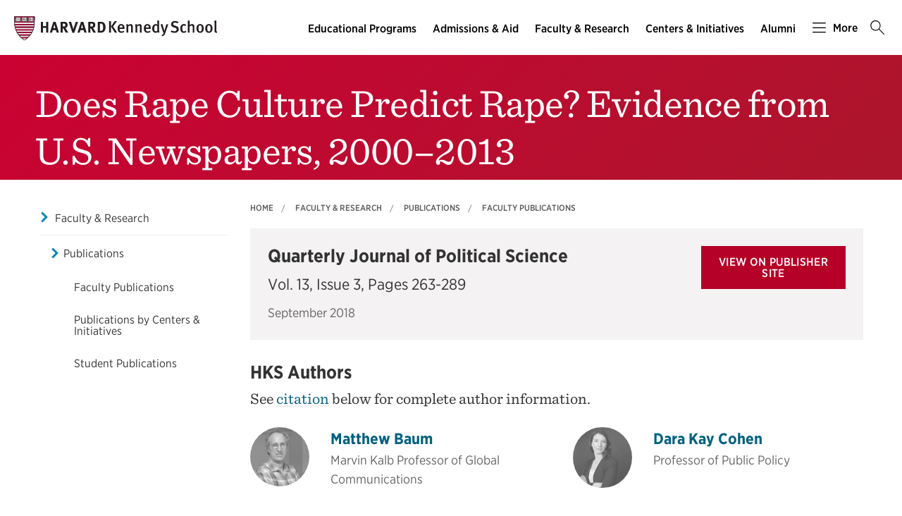

--- FILE ---
content_type: text/css
request_url: https://cloud.typography.com/7599756/7295372/css/fonts.css
body_size: 333334
content:

/*
	Copyright (C) 2011-2025 Hoefler & Co.
	This software is the property of Hoefler & Co. (H&Co).
	Your right to access and use this software is subject to the
	applicable License Agreement, or Terms of Service, that exists
	between you and H&Co. If no such agreement exists, you may not
	access or use this software for any purpose.
	This software may only be hosted at the locations specified in
	the applicable License Agreement or Terms of Service, and only
	for the purposes expressly set forth therein. You may not copy,
	modify, convert, create derivative works from or distribute this
	software in any way, or make it accessible to any third party,
	without first obtaining the written permission of H&Co.
	For more information, please visit us at http://typography.com.
	305697-113446-20250415
*/

@font-face{ font-family: "Gotham Narrow A"; src: url([data-uri]); font-weight:300; font-style:normal; } @font-face{ font-family: "Gotham Narrow B"; src: url([data-uri]); font-weight:300; font-style:normal; } @font-face{ font-family: "Gotham Narrow A"; src: url([data-uri]); font-weight:400; font-style:normal; } @font-face{ font-family: "Gotham Narrow B"; src: url([data-uri]); font-weight:400; font-style:normal; } @font-face{ font-family: "Gotham Narrow A"; src: url([data-uri]); font-weight:500; font-style:normal; } @font-face{ font-family: "Gotham Narrow B"; src: url([data-uri]); font-weight:500; font-style:normal; } @font-face{ font-family: "Gotham Narrow A"; src: url([data-uri]); font-weight:700; font-style:normal; } @font-face{ font-family: "Gotham Narrow B"; src: url([data-uri]); font-weight:700; font-style:normal; } @font-face{ font-family: "Sentinel A"; src: url([data-uri]); font-weight:400; font-style:normal; } @font-face{ font-family: "Sentinel B"; src: url([data-uri]); font-weight:400; font-style:normal; } @font-face{ font-family: "Sentinel A"; src: url([data-uri]); font-weight:500; font-style:normal; } @font-face{ font-family: "Sentinel B"; src: url([data-uri]); font-weight:500; font-style:normal; } @font-face{ font-family: "Sentinel A"; src: url([data-uri]); font-weight:700; font-style:normal; } @font-face{ font-family: "Sentinel B"; src: url([data-uri]); font-weight:700; font-style:normal; } @font-face{ font-family: "Gotham A"; src: url([data-uri]); font-weight:200; font-style:normal; } @font-face{ font-family: "Gotham B"; src: url([data-uri]); font-weight:200; font-style:normal; } @font-face{ font-family: "Gotham A"; src: url([data-uri]); font-weight:200; font-style:italic; } @font-face{ font-family: "Gotham B"; src: url([data-uri]); font-weight:200; font-style:italic; } @font-face{ font-family: "Gotham A"; src: url([data-uri]); font-weight:400; font-style:normal; } @font-face{ font-family: "Gotham B"; src: url([data-uri]); font-weight:400; font-style:normal; } @font-face{ font-family: "Gotham A"; src: url([data-uri]); font-weight:400; font-style:italic; } @font-face{ font-family: "Gotham B"; src: url([data-uri]); font-weight:400; font-style:italic; } @font-face{ font-family: "Gotham A"; src: url([data-uri]); font-weight:500; font-style:normal; } @font-face{ font-family: "Gotham B"; src: url([data-uri]); font-weight:500; font-style:normal; } @font-face{ font-family: "Gotham A"; src: url([data-uri]); font-weight:700; font-style:normal; } @font-face{ font-family: "Gotham B"; src: url([data-uri]); font-weight:700; font-style:normal; } @font-face{ font-family: "Gotham A"; src: url([data-uri]); font-weight:700; font-style:italic; } @font-face{ font-family: "Gotham B"; src: url([data-uri]); font-weight:700; font-style:italic; } @font-face{ font-family: "Gotham A"; src: url([data-uri]); font-weight:800; font-style:normal; } @font-face{ font-family: "Gotham B"; src: url([data-uri]); font-weight:800; font-style:normal; } @font-face{ font-family: "Gotham A"; src: url([data-uri]); font-weight:800; font-style:italic; } @font-face{ font-family: "Gotham B"; src: url([data-uri]); font-weight:800; font-style:italic; } 

--- FILE ---
content_type: text/plain; charset=utf-8
request_url: https://e.clarity.ms/collect
body_size: 53
content:
EXTRACT 0 {"35":"@.main-header__username"}

--- FILE ---
content_type: application/javascript;charset=iso-8859-1
request_url: https://fid.agkn.com/f?apiKey=2520642820
body_size: 125
content:
{ "TruAudienceID" : "E1:_7ErCWwo18sYRnjM2GXpqkyz7hsHiykbeD5L6vwTvMOhVgmMv9k43Xq7tGZzJKgLQFxYGOS8XomHhuWEL-qcIGhCbesUwUM4JosEWMnKeDCh1BvSYg0ABXpvrJNQCmQl", "L3" : "" }